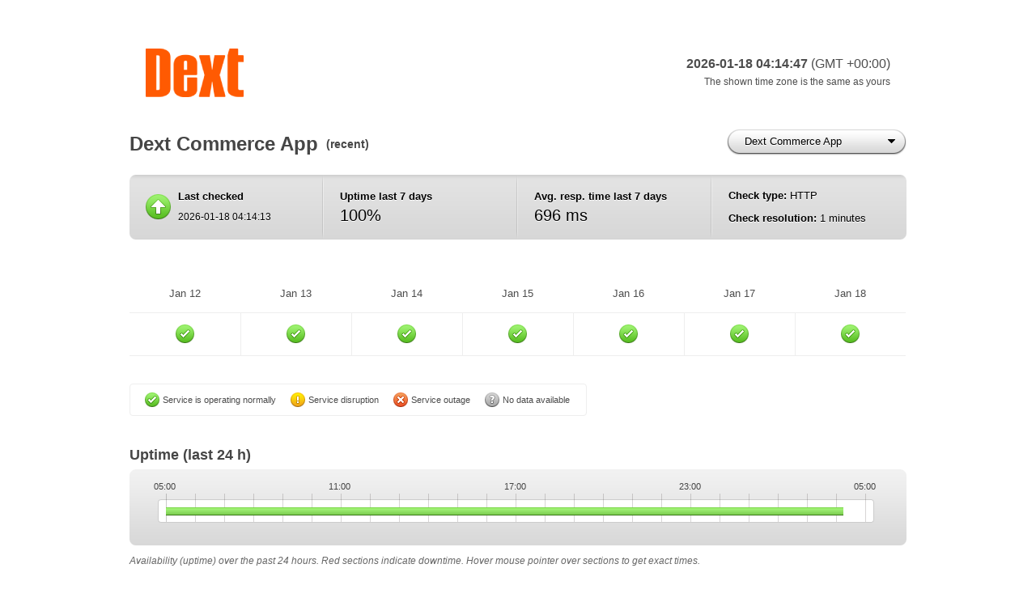

--- FILE ---
content_type: text/html; charset=utf-8
request_url: https://status.dext.com/9830353
body_size: 4707
content:
<!DOCTYPE html PUBLIC "-//W3C//DTD XHTML 1.0 Transitional//EN" "http://www.w3.org/TR/xhtml1/DTD/xhtml1-transitional.dtd">
<html xmlns="http://www.w3.org/1999/xhtml" xml:lang="en" lang="en">
<head><meta name="viewport" content="width=device-width, initial-scale=1">
    <meta http-equiv="Content-Type" content="text/html; charset=utf-8" />
    <meta name="title" content="Dext Commerce App" />
    <title>Dext Commerce App</title>
    <link rel="shortcut icon" href="/favicon.ico" />
    <link rel="stylesheet" type="text/css" media="all" href="/css/style.css" />
    <!--[if lt IE 7]>
    <link rel="stylesheet" type="text/css" media="all" href="/css/ie6.css" />
    <![endif]-->

    <link rel="shortcut icon" href="/favicon.ico" />
</head>
<body>
    <noscript class="js-warning-top">
        <div>Pingdom Public Reports works best with JavaScript enabled</div>
    </noscript>

    <div id="wrapper">
        <style type="text/css">
.color {
    background-color: #ffffff;
    color: #4d4d4d;
}
.custom_bgcol {
    background-color: #ffffff;
}
.custom_fgcol {
    color: #4d4d4d;
}
</style>

<!--HEADER-->
<div id="header" class="color">
    <div class="leftTopRounded"></div>
    <div class="leftBottomRounded"></div>
    <div class="rightTopRounded"></div>
    <div class="rightBottomRounded"></div>
    <!--LOGO-->
    <a href="https://status.dext.com/" title="Public Reports Overview"><img src="https://s3.dualstack.eu-west-1.amazonaws.com/pingdom-prod-status-page-logos/9w481uzm9mnn.png?q=1768708907" id="logo" /></a>
    <!--DATE-->
    <div id="date">
        <h3>2026-01-18 04:14:47 <span class="timezone">(GMT +00:00)</span></h3>
        <p id="client_timezone_offset"></p>
    </div>
</div>

        

<!--TITLE-->
<h1 class="largeTitle">Dext Commerce App</h1>
<h3 class="smallTitle">(recent)</h3>


<!--MENU-->
<div id="buttons">
    <div class="only-js" style="display: none">
                <a href="#" id="currentCheckButton" class="singleSegmentButton"><span class="text">Dext Commerce App</span><span class="left"></span><span class="right"></span><span class="arrow"></span></a>

        <select id="checkSelect">
                            <option value="/9893751">Dext Commerce API</option>
                            <option value="/6301463">Dext Precision App</option>
                            <option value="/389219">Dext Prepare Web App</option>
                    </select>
        
            </div>
    <noscript>
        <a href="/">Overview</a>        <a href="/9830353">Recent</a>            </noscript>
</div>


<!--SUMMARY-->
<div id="summary">

    <div class="leftTopRounded"></div>
    <div class="leftBottomRounded"></div>
    <div class="rightTopRounded"></div>
    <div class="rightBottomRounded"></div>

    <div id="columnOne">
        <div id="lastChecked">
            <div id="statusIcon" class="up" title="Current status: Up"></div>
            <h3>Last checked</h3>
            <p>2026-01-18 04:14:13</p>
        </div>
    </div>

    <div id="columnTwo">
        <h3>Uptime last 7 days</h3>
        <p class="large">100%</p>
    </div>

    <div id="columnThree">
        <h3>Avg. resp. time last 7 days</h3>
        <p class="large">696 ms</p>
    </div>

    <div id="columnFour">
        <p class="top"><strong>Check type:</strong> HTTP</p>
        <p><strong>Check resolution:</strong> 1 minutes</p>
    </div>

</div>


<div id="checks">
    <table id="checks-overview" class="dt custom_bgcol" width="959">
        <thead class="custom_fgcol icons-only">
            <tr>
                                    <th class="check-day"><span>Jan 12</span></th>
                                    <th class="check-day"><span>Jan 13</span></th>
                                    <th class="check-day"><span>Jan 14</span></th>
                                    <th class="check-day"><span>Jan 15</span></th>
                                    <th class="check-day"><span>Jan 16</span></th>
                                    <th class="check-day"><span>Jan 17</span></th>
                                    <th class="check-day"><span>Jan 18</span></th>
                            </tr>
        </thead>
        <tbody>
            <tr>
                                    <td class="check-day first"><span class="icon green"
title="<strong>Uptime:</strong> 100%">green</span>
</td>
                                    <td class="check-day "><span class="icon green"
title="<strong>Uptime:</strong> 100%">green</span>
</td>
                                    <td class="check-day "><span class="icon green"
title="<strong>Uptime:</strong> 100%">green</span>
</td>
                                    <td class="check-day "><span class="icon green"
title="<strong>Uptime:</strong> 100%">green</span>
</td>
                                    <td class="check-day "><span class="icon green"
title="<strong>Uptime:</strong> 100%">green</span>
</td>
                                    <td class="check-day "><span class="icon green"
title="<strong>Uptime:</strong> 100%">green</span>
</td>
                                    <td class="check-day "><span class="icon green"
title="<strong>Uptime:</strong> 100%">green</span>
</td>
                            </tr>
        </tbody>
    </table>

    
<!--ICON LEGEND-->
<ul id="iconLegend">
    <li title="99.90% uptime or better (less than 2m of downtime)"><span class="iconSmall green"></span>Service is operating normally</li>
    <li title="99.89&ndash;98.00% uptime (between 2m and 29m of downtime)"><span class="iconSmall yellow"></span>Service disruption</li>
    <li title="Less than 98.00% uptime (more than 29 minutes of downtime)"><span class="iconSmall red"></span>Service outage</li>
    <li title="Unmonitored"><span class="iconSmall grey"></span>No data available</li>
</ul>

</div>



<!--UPTIME-->
<h2 class="mediumTitle">
    Uptime
            <span class="period">(last 24 h)</span>
    </h2>

<div id="uptime" class="box">
    <div class="leftTopRounded"></div>
    <div class="leftBottomRounded"></div>
    <div class="rightTopRounded"></div>
    <div class="rightBottomRounded"></div>

    <div id="timelineChart">
        <noscript>JavaScript must be enabled to draw this chart</noscript>
    </div>
</div>

<p class="explanation">Availability (uptime) over the past 24 hours. Red sections indicate downtime. Hover mouse pointer over sections to get exact times.</p>




<!--RESPONSE TIME-->
<h2 class="mediumTitle">Response Time</h2>

<div class="box">
    <div class="leftTopRounded"></div>
    <div class="leftBottomRounded"></div>
    <div class="rightTopRounded"></div>
    <div class="rightBottomRounded"></div>

    <div id="highchart">
        <noscript>JavaScript must be enabled to draw this chart</noscript>
    </div>
</div>

<p class="explanation">Average performance per day over the past 7 days.</p>



<script type="text/javascript" src="https://www.gstatic.com/charts/loader.js"></script>
<script type="text/javascript" >
    google.charts.load('current', {
    'packages': ['geochart']
});
google.charts.setOnLoadCallback(drawRegionsMap);

function drawRegionsMap() {
    var phpArray = {"SE":924,"CA":430,"DK":987,"US":451,"DE":906,"NL":756,"GB":798};
    var dataArray = [['Country', 'Value']];
    for (var key in phpArray) {
        if (phpArray.hasOwnProperty(key)) {
            dataArray.push([key, phpArray[key]]);
        }
    }
    console.log(dataArray);
    var data = google.visualization.arrayToDataTable(dataArray);

    var options = {
        colorAxis: {
        colors: ['#b6d7a8', '#78c61a', '#99d015', '#bad90f', '#dbe30a', '#fced05', '#f9cd0b', '#f6ae11', '#f38e18', '#f06f1e', '#ee5025']
        },
        backgroundColor: '#81d4fa',
        datalessRegionColor: '#e2e2e2',
        defaultColor: '#f5f5f5',
        sizeAxis: {
            minValue: 1,
            maxValue: 1
        },
        region: 'world',
        displayMode: 'regions',
        resolution: 'countries'
    };

    var chart = new google.visualization.GeoChart(document.getElementById('regions_div'));
    chart.draw(data, options);
}
</script>
<style type="text/css">
    .box {
    width: 960px;
    margin: 0 auto;
    padding-top: 20px;
    padding-bottom: 20px;
    background: #d7d7d7 url(/images/ui-horizontal.png) repeat-x 0 -260px;
    text-align: center;
}

.container {
    display: flex;
    justify-content: center;
    align-items: flex-start;
}

.legend {
    margin-right: 20px; /* Adjust margin as needed */
}

#map {
    flex-grow: 1;
}

</style>
<!--MAP -->
<h2 class="mediumTitle">Response Time Per Country (in milliseconds)</h2>

<div class="box" style="padding: 10px">
    <div class="leftTopRounded"></div>
    <div class="leftBottomRounded"></div>
    <div class="rightTopRounded"></div>
    <div class="rightBottomRounded"></div>
    <div class="container">
        <div id="map">
            <div id="regions_div" style="height: 390px"></div>
        </div>
    </div>
</div>

<p class="explanation">Average performance by country over the past 7 days.</p>   


        <!--FOOTER-->
        <div id="footer" class="color">
            <div class="leftTopRounded"></div>
            <div class="leftBottomRounded"></div>
            <div class="rightTopRounded"></div>
            <div class="rightBottomRounded"></div>

            <p style="float: left;">Uptime monitoring provided by <a href="https://www.pingdom.com" title="Be the first to know when your website is down" class="color" style="background:none">Pingdom</a></p>
            <p style="float: right; margin-right: 20px;">
                <a href="https://www.pingdom.com/signup?utm_source=stats&utm_medium=CTA" class="color" style="background:none">Get a free 14-day trial</a> and monitor your website.
            </p>
        </div>
        <div id="spacer"></div>

    </div> <!-- END OF WRAPPER -->

    <script type="text/javascript" src="https://ajax.googleapis.com/ajax/libs/jquery/3.6.0/jquery.min.js"></script>
    <script type="text/javascript">
    if (typeof jQuery === 'undefined')
    {
        // fall back to local jQuery in case CDN is unavailable
        document.write('\x3Cscript type="text/javascript" src="/js/jquery.min.js">\x3C/script>');
    }
    </script>

    <script type="text/javascript" src="/js/jquery.tooltip.min.js"></script>
<script type="text/javascript" src="/js/jquery.dropdown.js"></script>
<script type="text/javascript" src="/js/jquery.timelinechart.js"></script>
<script type="text/javascript" src="/js/highcharts/highcharts.js"></script>
<script type="text/javascript" src="/js/response-time-chart.js"></script>
    <script type="text/javascript">
function humantzdiff(mins)
{
    var sign = Math.abs(mins) / mins;

    mins = Math.abs(mins);
    var hrs = Math.floor(mins / 60);
    mins -= hrs * 60;

    var text = '';
    if (hrs)
    {
        text += hrs;
        if (mins)
        {
            text += ':' + mins + ' hours';
        }
        else
        {
            if (hrs == 1)
            {
                text += ' hour';
            }
            else
            {
                text += ' hours';
            }
        }
    }
    else
    {
        text += mins + ' minutes';
    }

    if (sign > 0)
    {
        text += ' ahead of';
    }
    else
    {
        text += ' behind';
    }

    return text;
}

$(function(){
    var client_offset = 0 + new Date().getTimezoneOffset();

    if (client_offset == 0)
    {
        $('#client_timezone_offset').text('The shown time zone is the same as yours');
    }
    else
    {
        $('#client_timezone_offset').text('The shown time zone is ' + humantzdiff(client_offset) + ' yours');
    }
});
</script>
<script type="text/javascript">
$(function(){
    $('.only-js').css('display', 'inline');

            var activeTab = 'recentTab';
    
    $('.segment a#' + activeTab).addClass('checked');

        $('#historyTab').hide();
    
        $('#currentCheckButton').dropdown({
        select: $('#checkSelect'),
        stretchToElement: true,
        defaultTab: '#' + activeTab,
        footerText: 'Go to Overview…',
        footerLink: '/'
    });
    });
</script>
<script type="text/javascript">
$(function(){
    $('#statusIcon').tooltip();
});
</script>
<script type="text/javascript">
$(function(){
    $('#iconLegend li').each(function (index, element) {
        /* Had to do this to position the tooltip right above the icon */
        $(element).tooltip({ position: 'top right', offset: [0, -$(element).outerWidth()] });
    });
});
</script>
<script type="text/javascript">
$(function(){
    $('div#timelineChart').timelineChart({
        data: {"":{"y":"","periods":[{"status":"UP","description":"05:00 - 04:14","percentage":"0.96805555555556"}]}},
        xTicks: [{"x":"0","label":"05:00"},{"x":"25","label":"11:00"},{"x":"50","label":"17:00"},{"x":"75","label":"23:00"},{"x":"100","label":"05:00"}],
        statusColors: {
            UP: '/images/timelineChart/green-fill.png',
            DOWN: '/images/timelineChart/red-fill.png',
            UNKNOWN: '/images/timelineChart/grey-fill.png'
        }
    })
});
</script>
<script type="text/javascript">

$(function(){
    show_responsetime_chart([2026,1,12],
                            [697,693,718,715,669,660,666],
                            ',',
                            '%b %e');
});
</script>
<script type="text/javascript">
$(function(){
    $('table .icon').tooltip();
});
</script>

        <script type="text/javascript">
    var _gaq = _gaq || [];
    _gaq.push(['_setAccount', 'UA-787382-11']);
    _gaq.push(['_trackPageview']);

    (function() {
        var ga = document.createElement('script'); ga.type = 'text/javascript'; ga.async = true;
        ga.src = ('https:' == document.location.protocol ? 'https://ssl' : 'http://www') + '.google-analytics.com/ga.js';
        var s = document.getElementsByTagName('script')[0]; s.parentNode.insertBefore(ga, s);
    })();
    </script>
    </body>
</html>


--- FILE ---
content_type: application/javascript
request_url: https://status.dext.com/js/response-time-chart.js
body_size: 4594
content:
/**
 * Format number with thousands separator.
 *
 * Code copied from http://phpjs.org/functions/number_format:481
 * (with MIT license)
 */
function format_thousands(number, separator)
{
    number = number.toString();
    if(number.length > 3)
    {
        return number.replace(/\B(?=(?:\d{3})+(?!\d))/g, separator);
    }
    else
    {
        return number;
    }
}

function show_responsetime_chart(startDate, responseChartData, thousand_separator, datetime_format)
{
    var startTime = Date.UTC(startDate[0], startDate[1] - 1, startDate[2]);

    var chart = new Highcharts.Chart({
        chart: {
            renderTo: 'highchart',
            height: 150,
            width: 900,
            marginBottom: 0,
            marginRight: 10,
            marginLeft: 70,
            marginTop: 20,
            backgroundColor: null,
            plotBackgroundColor: 'rgba(255, 255, 255, 1)',
            plotBorderWidth: 1,
            plotBorderColor: '#C0C0C0'
        },
        title: {
            text: null
        },
        xAxis: {
            opposite: true,
            type: 'datetime',
            dateTimeLabelFormats: { day: datetime_format },
            gridLineWidth: 0.5,
            showFirstLabel: true,
            showLastLabel: true,
            tickInterval: 86400 * 1000,
            gridLineColor: '#C0C0C0',
            lineColor: '#C0C0C0',
            tickColor: '#C0C0C0',
            tickLength: 0,
            title: {
                text: '',
                margin: 0
            },
            labels: {
                style: {
                    color: '#444',
                    textShadow: '0 1px 2px #EEEEEE',
                    font: '11px/18px "Lucida Grande",Lucida,Verdana,sans-serif'
                }
            }
        },
        yAxis: {
            title: {
                text: null,
                margin: 0
            },
            gridLineWidth: 0.5,
            startOnTick: false,
            showFirstLabel: false,
            showLastLabel: false,
            labels: {
                formatter: function() {
                    return format_thousands(this.value, thousand_separator) + ' ms';
                },
                style: {
                    color: '#444',
                    textShadow: '0 1px 2px #EEEEEE',
                    font: '11/18px "Lucida Grande",Lucida,Verdana,sans-serif'
                }
            },
            maxPadding: 0.31
        },
        tooltip: {
            backgroundColor: {
                    linearGradient: [0, 0, 0, '100%'],
                    stops: [
                        [0, 'rgba(255, 255, 255, 1)'],
                        [1, 'rgba(229, 229, 229, 1)']
                    ]
            },
            borderWidth: 0,
            formatter: function() {
                return format_thousands(this.y, thousand_separator) + ' ms';
            },
            style: {
                padding: 8,
                fontSize: '14px'
            }
        },
        legend: {
            enabled: false
        },
        plotOptions: {
            area: {
                fillColor: {
                    linearGradient: [0, 0, 0, 300],
                    stops: [
                        [0, 'rgba(146,211,255,0.8)'],
                        [1, '#2093ff']
                    ]
                },
                fillOpacity: 0.5,
                lineWidth: 1,
                lineColor: '#71a8d1',
                marker: {
                    fillColor: {
                        linearGradient: [0, 0, 0, 300],
                        stops: [
                            [0, 'rgba(146, 210, 253, 1)'],
                            [1, '#3ea3fb']
                        ]
                    },
                    lineColor: '#548ebb',
                    lineWidth: 1,
                    enabled: true,
                    states: {
                        hover: {
                            enabled: true,
                            radius: 5
                        }
                    }
                },
                shadow: false,
                states: {
                    hover: {
                        lineWidth: 1
                    }
                }
            }
        },
        series: [{
            type: 'area',
            name: 'Average Response Time',
            pointInterval: 86400 * 1000,
            pointStart: startTime,
            data: responseChartData,
            animation: false
        }],
        credits: {
            enabled: false
        }
    });
}


--- FILE ---
content_type: application/javascript
request_url: https://status.dext.com/js/jquery.timelinechart.js
body_size: 4073
content:
(function($) {
  $.fn.timelineChart = function(options) {

	$.fn.timelineChart.defaults = {
		data: null,
		width: 865,
		widthOffset: 0,
		xTicks: [{x: 0, label: '10:00'}, {x: 25, label: '15:00'}],
		tooltip: {position: "top center", offset: [-3, 0], tipClass: 'tooltipUp'},
		statusColors: {UP: 'images/timelineChart/green-fill.png', DOWN: 'images/timelineChart/red-fill.png'}
	}
    var opts = $.extend({}, $.fn.timelineChart.defaults, options);

    var pixelsPerPercent = opts.width / 100;

    var self = this;
    $('<div id="timelineChartX"></div>').appendTo($(self));
	$('<div id="timelineChartY" style="float: left"></div>').appendTo($(self));
	$('<div id="timelineChartBody" style="float: left"></div>').appendTo($(self));
	$('<div id="bodyTop"></div><div id="bodyMiddle"></div><div id="bodyBottom"></div>').appendTo($('#timelineChartBody'));
	$('<div class="clear"></div>').appendTo($(self));

    return self.each(function() {
		if(opts.data == null){
			return false;
		}
		$.each(opts.data, function(day, row){
			var yClass = (row.y) ? 'weekend' : '';

			var periodY = $('<div class="' + yClass + '">' + day + '</div>').appendTo($('div#timelineChartY'));
			var rowHTML = $('<div class="row"></div>');
                        var accumulatedPercentage = 0;
                        var accumulatedPixels = 0;

			$.each(row.periods, function(){
				var period = this;

                                /*
                                    Since we want to draw fractions of percentages as correctly as possible,
                                    let smaller parts be larger than they should (at least 1 pixel),
                                    and shorten larger parts so that the total is still 100%
                                */
                                accumulatedPercentage += parseFloat(period.percentage);
                                // The total should not exceed 100% (can happen due to round-off errors)
                                accumulatedPercentage = Math.min(1, accumulatedPercentage);
				var pixels = Math.round(accumulatedPercentage * 100 * pixelsPerPercent + opts.widthOffset) - accumulatedPixels;
                                // The width should not be shorter than 1 pixel (since that would make it invisible).
                                // (This is the primary source of the round-off errors, but we still want to do this.)
                                pixels = Math.max(1, pixels);
                                accumulatedPixels += pixels;

				var imgSrc = (opts.statusColors[period.status] != null) ? opts.statusColors[period.status] : '/images/timelineChart/grey-fill.png';
				var periodElement = $('<div class="' + period.status + '" style="height: 10px; float: left" ><img src="' + imgSrc + '" width="'+ pixels + '" height=10px" title="' + period.description + '"/></div>');

				if(opts.tooltip != false){
					$(periodElement).children('img').tooltip({position: "top center", offset: [-3, 0], tipClass: 'tooltip'+period.status});
				}

				$(periodElement).mouseenter(function(){
					$(this).css({
						'-moz-box-shadow': '0px 2px 5px #aaa',
  						'-webkit-box-shadow': '0px 2px 5px #aaa',
  						'box-shadow': '0px 2px 5px #aaa'
					});
				}).mouseleave(function(){
					$(this).css({
						'-moz-box-shadow': '0px 0px 0px #aaa',
  						'-webkit-box-shadow': '0px 0px 0px #aaa',
  						'box-shadow': '0px 0px 0px #aaa'
					});
				});
				periodElement.appendTo(rowHTML);
			});
			rowHTML.appendTo($('#bodyMiddle'));
		});

			var ticksElement = $('<ul class="ticks"></ul>');
			var ticksOffset = $('div#timelineChartY').width();
			$.each(opts.xTicks, function(){
				$('<li class="tick" style="position: absolute; bottom: 0px; left: ' + ((this.x * pixelsPerPercent) + ticksOffset) +'px">' + this.label + '</li>').appendTo(ticksElement);
			});
			$('<li class="clear"></li>').appendTo(ticksElement);
			ticksElement.appendTo($('#timelineChartX'));
			$('<div class="clear"></div>').appendTo('div#timelineChartX');
    });

  }
})(jQuery);


--- FILE ---
content_type: application/javascript
request_url: https://status.dext.com/js/jquery.dropdown.js
body_size: 4257
content:
/**
 * DropDown jQuery Plugin
 *
 * Copyright 2011 Pingdom
 */
$(function(){

    $.fn.dropdown = function(options) {

        var defaults = {
            select: '',
            footerText: '',
            footerLink: '',
            width: 180,
            stretchToElement: false,
            defaultTab: '',
            change: function() {}
        };

        var options = $.extend(defaults, options);

        return this.each(function() {

            var element = $(this);

            var body = $('body');

            var id = element.attr('id');
            var dropdownId = id + 'Dropdown';

            // Hide select.
            options.select.hide();

            // Create the dropdown.
            var dropdown = $('<div></div>');
            dropdown.addClass('dropdown')
            dropdown.attr('id', dropdownId);

            dropdown.hide();

            if (options.stretchToElement === true) {
                dropdown.css('width', element.outerWidth() - 2);
            }
            else {
                dropdown.css('width', options.width);
            }

            body.append(dropdown);

            // Calculate dropdown position on window resize.
            $(window).bind('resize.dialog', function() {
                _calculateDropdownPosition();
            });

            var wrapper = $('<div></div>');
            wrapper.addClass('wrapper');
            dropdown.append(wrapper);

            if(options.footerText)
            {
                var footer;

                if (options.footerLink) {
                    footer = '<a href="' + options.footerLink + '" class="link">' + options.footerText + '</a>';
                }
                else {
                    footer = '<span class="link">' + options.footerText + '</span>';
                }

                dropdown.append(footer);
            }


            var list = $('<ul></ul>');
            wrapper.append(list);

            element.bind('click', function() {

                if ($('.preventer').length == 0) {

                    _calculateDropdownPosition();

                    // Preventer.
                    var preventer = $('<div></div>');
                    preventer.addClass('preventer');
                    preventer.css({
                        position: 'fixed',
                        width: '100%',
                        height: '100%'
                    });

                    preventer.one('click', function() {
                        preventer.remove();
                        dropdown.hide();

                        element.removeClass('dropdownOpen checked');
                        if(options.defaultTab)
                        {
                            $(options.defaultTab).addClass('checked');
                        }
                    });

                    body.prepend(preventer);

                    if(options.defaultTab)
                    {
                        $(options.defaultTab).removeClass('checked');
                    }
                    element.addClass('dropdownOpen checked');
                    dropdown.show();
                }
                else {
                    $('.preventer').trigger('click');
                }

                return false;
            });

            // Append all options from the select into the list.
            options.select.find('option').each(function(index) {
                list.append('<li><a href="' + $(this).val() +'">' + $(this).html() + '</a></li>');
            });

            var listItems = list.find('li');
            listItems.filter(':odd').addClass('alt');
            listItems.last().addClass('last');

            function _calculateDropdownPosition() {

                var elementOffset = element.offset();

                var elementOffsetLeft = elementOffset.left;
                var elementOffsetTop = elementOffset.top;

                var left = elementOffsetLeft + element.outerWidth() - dropdown.outerWidth() - 1;
                var top = elementOffsetTop + element.outerHeight() - 3;

                dropdown.css({
                    left: left,
                    top: top
                });
            }
        });
    };
});
